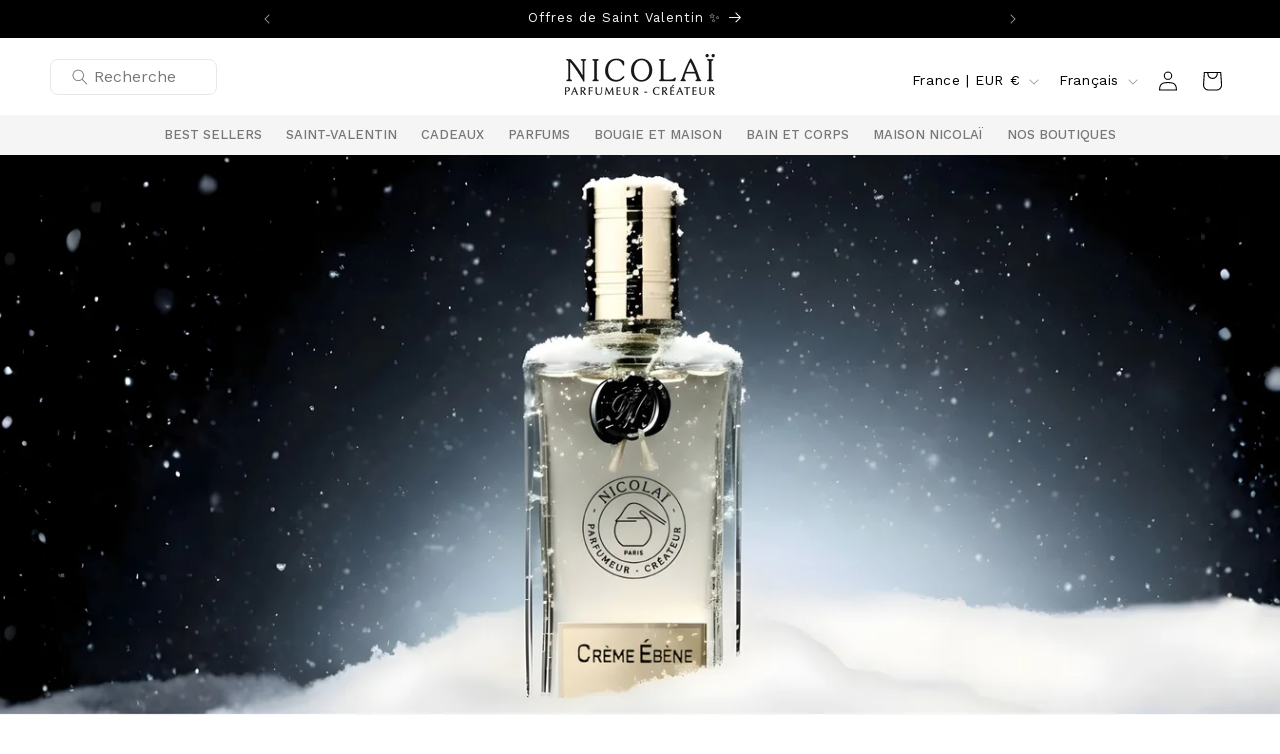

--- FILE ---
content_type: text/css
request_url: https://pnicolai.com/cdn/shop/t/6/assets/bnz.css?v=11764260964785987261767445450
body_size: 6280
content:
/** Shopify CDN: Minification failed

Line 358:4 Expected identifier but found "calc("
Line 696:2 Unexpected "{"

**/
/*globaux*/
body {
    -webkit-font-smoothing: antialiased;
    -moz-osx-font-smoothing: grayscale;
    text-rendering: optimize-legibility;
  }
.paypal-button {
    background-color: white !important;
    color: white !important;
    border: 1px solid #ccc !important; /* Optional: Adds a slight border for visibility */
}

  a {
      color: #000000;
      text-decoration: none; 
  }
  .media>img {
      object-fit: contain;
  }
  .banner__media img {
      object-fit: cover!important;
  }
  
  .image-with-text__media.media > img {
    object-fit: cover;
    width: 100%;
    height: 100%;
  }
  .utility-bar__grid.page-width {
    padding-left: 1rem;
    padding-right: 1rem;
}
  @media only screen and (max-width: 767px) {
    .product-popup-modal__button,
    .product-popup-modal__button:visited,
    .product-popup-modal__button:active,
    .product-popup-modal__button .svg-wrapper,
    .product-popup-modal__button .icon {
      color: inherit !important;
    }
  
    
    .drawer {
      background-color: transparent!important;
      transition: visibility var(--duration-default) ease;
  }
  
  }
  video:focus {
    outline: none;
    box-shadow: none;
  }
  .button,
  .shopify-challenge__button,
  .customer button {
    color: rgb(255 255 255);
    background-color: rgb(0 0 0);
  }
  p {
    font-size: 15px;
    font-weight: 400;
    color: black;
  }
  h1, .h1 {
    font-size: 34px;
      line-height: 40px;
      letter-spacing: 0px;
      font-family: Palatino;
  }
  h2, .h2 {
      font-size: 33px;
      line-height: 40px;
      letter-spacing: 0px;
  }
  .field {
      border: 1px solid #e8e8e8;
      border-radius: 8px;
  }
  .field:after, .select:after, .customer .field:after, .customer select:after, .localization-form__select:after {
      border-radius: 6px;
      box-shadow: unset!important;
      transition: box-shadow var(--duration-short) ease;
  }
  .field:hover.field:after, .select:hover.select:after, .select__select:hover.select__select:after, .customer .field:hover.field:after, .customer select:hover.select:after, .localization-form__select:hover.localization-form__select:after {
      box-shadow: unset!important;
      outline: 0;
      border-radius: var(--inputs-radius);
  }
  .announcement-bar__message {
      color: #f5f5f5;
      font-size: 13px!important;
      font-family: "Work Sans", sans-serif;
  }
  .utility-bar {
      height: 100%;
      background: black!important;
  }
  .header {
      padding: 8px 0rem 2px 0rem!important;
  }
  
  .header--middle-center .header__heading-link, .header--middle-center .header__heading, .header--top-center .header__heading-link, .header--top-center .header__heading {
      width: max-content;
  }
  
  .header__icons {
      margin-right: 50px;
  }
  
  .footer-block__details-content .list-menu__item--link {
    font-size: 16px !important;
    font-color: black;
    font-weight:400;
    letter-spacing: 0;
  }
  .bnz-margin {
    margin: 0 50px;
  }
  .jdgm-widget {
      padding: 0px!important;
  }
  .underline-links-hover:hover a {
      text-decoration-thickness: 0.5px!important;
  }
  .search-inline__form { display: none; }
  .search-inline__form.visible { display: flex; }
  .list-menu__item {
    font-size: 13px!importantd;
  }
  .styled-search {
    border-radius: 6px;
    color: #f5f5f5;
    width:30%;
    margin-left:50px;
    margin-bottom:7px!important;
  }
  .styled-search .field__input,
  .styled-search .field__button {
    color: #797779;
  }
  .styled-search svg {
    fill: #797779;
  }
  .price>* {
          width: max-content;
  }
  .price.price--large.price--show-badge {
      margin-top: 5px;
      margin-bottom: 10px;
  }
  .product-media-container.constrain-height.media-fit-contain {
      height: 100%;
      width: 100%!important;
  }
  .card__badge--top-left {
    position: absolute !important;
    top: 0;
    left: 5px;
    z-index: 5;
    padding: 0.5rem;
  }
  span.contenance-text {
      color: black;
    font-size: 12px;
  }
  .footer-block__details-content .list-menu__item--link,
  .copyright__content a {
    color: black;
  }
  .card__badge {
    position: relative;
  }
  h5,
  .h5 {
    font-size: 18px;
  }
  .banner__content {
    padding: 0px !important;
  }
  .button, .shopify-challenge__button, .customer button {
      padding: 0 1rem;
  }
  .button,
  .button-label,
  .shopify-challenge__button,
  .customer button {
    height: 46px;
    min-height: 46px;
    font-size: 13px;
    font-weight: 500;
    letter-spacing: 0.5px;
    text-transform: uppercase;
  /*   box-shadow: 0px 1px 2px 0px rgba(0, 0, 0, 0.05); */
  }
  .field:after, .select:after, .customer .field:after, .customer select:after, .localization-form__select:after {
      border-radius: 6px;
      box-shadow: 0 0 0px 0px rgba(var(--color-foreground), var(--inputs-border-opacity));
      transition: box-shadow var(--duration-short) ease;
  }
  .field__label, .customer .field label {
      color: #797776;
  }
  
  @media (min-width: 767px) {
    .banner__box {
        padding: 1rem 3.5rem!important;
    }
    .banner--large:not(.banner--adapt) {
      min-height: 79rem;
  }
    .header {
      padding-bottom: 0px!important;
  }
    .banner__media {
    height: 658px;
  }
    .collage-card deferred-media {
    --ratio-percent: 40% !important; 
  }
    .header:not(.drawer-menu).page-width {
      padding-left: 0!important;
      padding-right: 0!important;
  }
    .header__inline-menu--fullwidth {
    background-color: #f8f8f7;
    position: relative;
    margin-left: -50vw;
    left: -90px;
    width: 100vw;
    padding: 1rem 0;
    box-sizing: border-box;
  }
    .header__menu-item {
      padding: 1.2rem;
      text-decoration: none;
      color: #797776;
      font-weight: 500;
  }
    .header--top-center .mega-menu__list {
      width: 100%!important;
  }
  .card-information {
      margin-top: 3px;
  }
    .product-media-container .product__modal-opener {
      display: block;
      position: relative;
      height: inherit;
  }
  .mega-menu__link--level-2 {
      font-weight: 600;
      font-size: 17px;
  }  
  }
  .button:after,
  .shopify-challenge__button:after,
  .customer button:after,
  .shopify-payment-button__button--unbranded:after {
    box-shadow: unset;
  }
  .button,
  .button-label,
  .shopify-challenge__button,
  .customer button {
    border: 1px solid #f0f0ef;
  }
  .quick-add__submit {
    padding: 1.7rem !important;
  }
  
  @media (max-width: 767px) {
    .nopad {
      padding: 0px;
    }
    .page-width {
      max-width: var(--page-width);
      margin: 0 auto;
      padding: 0px;
  }
    .title-wrapper {
      margin-bottom: 3rem;
      margin-left: 20px;
    }
    .footer-block.grid__item {
      padding: 0;
      margin: 0px !important;
    }
    .footer-block__details-content {
      margin-bottom: 0px !important;
    }
    .banner__box {
      padding: 0rem 1.5rem!important;
    }
    .collection__title.title-wrapper {
      margin-bottom: -2rem!important;
    }
    .image-with-text__content {
          padding: 0px 20px !important;
    }
    .quick-add.no-js-hidden .quick-add__submit {
        height: 36px;
        min-height: 36px!important;
    }
    .video-section__media.deferred-media {
      box-shadow: var(--media-shadow-horizontal-offset) var(--media-shadow-vertical-offset) var(--media-shadow-blur-radius) rgba(var(--color-shadow),var(--media-shadow-opacity));
      height: 60vh;
  }
    .header-search-form {
      display:none;
    } 
    .header {
      padding: 8px 1rem 2px 1rem!important;
  }
    .collection-hero--with-image .collection-hero__text-wrapper {
          padding: 1rem 15px 1rem !important;
  }
    .collection-promo-image img {
      height: 480px;
  }
      .price-container {
      flex-direction: column;
      align-items: flex-start;
      gap: 4px;
    }
    
    .contenance {
      margin-top: 2px;
    }
  .custom-select__mobile-header {
      display: none;
  }
  }
  
  
  /* Ensure proper spacing between multiple badges */
  .badge--top-left + .badge--bottom-left {
    margin-top: 2.5rem;
  }
  
  /*product cards*/
  .card-information span{
    width: 100%;
    font-size: 14px !important;
    line-height: 16px !important;
    font-weight: 400;
    color: #373737 !important;
    margin-bottom:5px;
  }
  
  .card-information span {
    color: #797776;
    calc(1 + .4 / var(--font-body-scale));
  }
  .badge {
    border: none;
    border-radius: 0px;
    display: inline-block;
    font-size: 1.2rem;
    letter-spacing: 0.1rem;
    line-height: 1;
    padding: 0.5rem 1.3rem 0.6rem;
    text-align: center;
    background-color: white;
    border-color: unset;
    color: rgb(var(--color-badge-foreground));
    word-break: break-word;
    text-transform: uppercase;
    font-weight: 400;
  }
  .product-category {
      line-height: 1em;
  }
  .card-information .price-container {
      display: none!important;
  }
  /*homepage*/
  .banner:after,
  .banner__media:after,
  .slider-buttons{
    display: none!important;
  }
  .banner--mobile-bottom .banner__box {
    text-align: left;
  }
  .collection__title.title-wrapper {
    margin-bottom: 0px;
  }
  .underline-links-hover:hover a {
      text-decoration: unset!important;
  }
  .card__description {
    margin-top: 0.5rem;
    margin-bottom: 0.5rem;
    font-size: 0.875rem;
    line-height: 1.4;
    color: rgba(var(--color-foreground), 0.75);
    display: block;
    max-height: 4.2rem;
    overflow: hidden;
  }
  .card-information {
    line-height: 15px;
  }
  .badge--bottom-left {
    display: none;
  }
  .product-media-modal__content>* {
      display: block;
      height: auto;
      margin: auto;
      width: 100vw;
  }
  
  
  .product__column-sticky {
      z-index: 1!important;
  }
  .product-description-content {
    margin-top: 20px;
}
  .product-description-content.truncated {
      font-size: 14px;
      
  }
  .product-description-toggle {
      font-size: 15px;
  }

  .card-information > .price {
    color: black !important;
  }
  .card__description p {
    margin: 0;
  }
  .installment-container {
    text-align: center;
    max-width: 100%;
    margin: 0px;
    padding: 0px;
    padding-bottom:10px;
  }
  .installment-container p {
      margin-top: -15px;
  }
  .installment-badge {
    border: 1px solid #e4e4e3;
    border-radius: 50px;
    padding: 2px 6px;
    font-size: 14px !important;
    text-align: center;
    display: inline-block;
    min-width: 24px;
    line-height: 1.2;
    vertical-align: middle;
    box-shadow: 0px 1px 2px 0px rgba(0, 0, 0, 0.05);
    margin-top:-1px;
  }
  span.contenance {
    color: black;
  }
  .description-clamp {
    display: -webkit-box;
    -webkit-line-clamp: 2; /* Limit to 2 lines */
    -webkit-box-orient: vertical;
    overflow: hidden;
    text-overflow: ellipsis;
  }
  /* Make all product prices black */
  .price-container .price-item {
    color: #000000 !important;
  }
  
  .price-container .price-item.price-item--regular {
    color: #000000 !important;
  }
  
  .price-container .price-item.price-item--sale {
    color: #000000 !important;
  }
  
  .price-container s.price-item--regular {
    color: #000000 !important;
  }
  .accordion__title {
    margin-left: 15px;
  }
  .accordion {
    border: 2px solid rgba(var(--color-foreground), 0.08);
    padding: 7px;
  }
  .summary__title img {
    margin-left: 10px;
  }
  .summary__title {
    display: flex;
    align-items: flex-start;
    gap: 12px;
  }
  .accordion-custom-icon {
    flex-shrink: 0;
    margin-top: 4px;
    width: 20px;
    height: auto;
  }
  .summary__title .icon {
    flex-shrink: 0;
  }
  .accordion .summary__title {
      display: flex;
      flex: 1;
      padding: 5px;
      padding-bottom:15px;
  }
  .title-container {
    display: flex;
    flex-direction: column;
    align-items: flex-start;
  }
  .title-container .accordion__title {
    margin-bottom: 0;
    font-family: 'Work Sans';
    font-weight: 500;
    font-size: 12px;
    text-align:left; 
  }
  
  .accordion__subtext {
    margin-top: 4px;
    font-size: 1em;
    opacity: 0.75;
    font-style: italic;
    text-align:left;
    line-height: 1.5em;
  }
  .accordion summary .icon-caret {
    margin-left: auto;
  }
  .icon-caret path {
    fill: #a1a09f !important;
  }
  .accordion__title {
    font-size: 1.2rem;
    max-width: calc(100% - 0rem) !important;
    color: #000000 !important;
    font-weight: 600;
  }
  #ProductInfo-template--24674498707782__main > product-recommendations > aside > div > div > h2 {
    font-size:22px;
    font-weight:400;
  }
  .accordion summary {
    padding: 1.5rem 0;
    padding-bottom: 0px !important;
  }
  
  .variant-image-wrapper {
    position: relative;
    display: inline-flex;
    flex-direction: column;
    align-items: center;
    margin: 0 5px;
  }
  
  .variant-option-image {
    display: block;
    object-fit: cover;
    border-radius: 4px;
    margin-bottom: 5px;
  }
  
  .variant-image-container {
    display: block;
    margin-bottom: 5px;
  }
  
  .variant-selector {
    /* Remove default arrow to create custom one */
    appearance: none;
    -webkit-appearance: none;
    -moz-appearance: none;
    
    /* Add custom chevron arrow with background image */
    background-image: url("data:image/svg+xml,%3Csvg xmlns='http://www.w3.org/2000/svg' width='12' height='12' viewBox='0 0 24 24'%3E%3Cpath fill='none' stroke='%23000' stroke-width='2' d='M6 9l6 6 6-6'/%3E%3C/svg%3E");
    background-repeat: no-repeat;
    background-position: left 125px top 4px;
    background-size: 12px;
    padding-right: 18px; /* Add padding for arrow space */
  }
  
  /* Remove default arrow in IE */
  .variant-selector::-ms-expand {
    display: none;
  }
  
  .product-form__input--pill input[type="radio"].disabled:checked + label,
  .product-form__input--pill input[type="radio"]:disabled:checked + label {
    color: rgb(0 0 0) !important;
  }
  .product-form__input--pill input[type="radio"]:checked + label {
    background-color:transparent !important;
    color: rgb(var(--color-background));
  }
  .product-form__input--pill input[type="radio"] + label {
    border: none !important;
  }
  .product-form__input--pill input[type="radio"]:disabled + label,
  .product-form__input--pill input[type="radio"].disabled + label {
    text-decoration: blink !important;
  }
  .vertical-thumbnail-slider {
    width: 90px !important;
  }
  .thumbnail-slider .thumbnail-list.slider--tablet-up {
    padding: 0px !important;
  }
  .complementary-slide .custom-select__arrow {
      display: none;
  }
  .featured-collection__view-all-mobile {
    border: 1px solid #f0f0ef !important;
    box-shadow: 0px 1px 2px 0px rgba(0, 0, 0, 0.05) !important;
  }
  .product-form__input--pill input[type="radio"]:checked + label {
    background-color: rgb(var(--color-foreground));
    color: rgb(0 0 0) !important;
    border-radius: 4px;
    font-size: 9px;
    margin: 0.7rem 0.5rem 0.2rem 0 !important;
  }
  .product-form__input--pill input[type="radio"] + label {
    color: rgb(0 0 0) !important;
    font-size: 9px !important;
    margin: 0.7rem 0.5rem 0.2rem 0 !important;
    padding: 0px !important;
  }
  .product-form__input--pill {
    display: flex;
    grid-template-columns: 1fr 1fr;
    gap: 10px;
    width: 100%;
  }
  .variant-option-image {
    display: block;
    object-fit: contain;
    border-radius: 0px;
    margin-bottom: 0px;
    height: 115px;
    width: 100px;
  }
  .variant-image-container img {
    width: 100%;
  }
  .summary__title {
    display: flex;
    align-items: center;
    gap: 10px;
  }
  summary {
    display: flex;
    align-items: center;
    justify-content: space-between;
    padding: 15px 0;
  }
  .title-container {
    display: flex;
    flex-direction: column;
    justify-content: center;
  }
  .accordion__title,
  .accordion__subtext {
    margin: 0;
    padding: 0;
  }
  .accordion summary {
    padding: 5px 0px !important;
  }
  .accordion__subtext {
    margin-top: 4px;
    font-size: 14px;
    font-style: normal;
    color: #797776;
  }
  /*product slider*/
  .card-information>*:not(.visually-hidden:first-child)+*:not(.rating):not(.card__information-volume-pricing-note) {
      margin-top: 0.1rem!important;
  }
  .card, 
  .product-card, 
  .product, 
  {
    height: 360px;
    box-sizing: border-box;
  }
  .card__information {
      padding-bottom: 0px!important;
  }
  .quick-add__submit {
      padding: 1.7rem !important;
  }
  .quick-add.no-js-hidden .quick-add__submit {
      height: 20px;
      min-height: 20px;
  }
  
  /*products*/
  .product__title {
      margin-bottom: 0.4rem!important;
  }
  #shopify-section-template--24674498707782__main .card--horizontal .card__media .media img {
      width: 100%!important;
  }
  .product__info-container>*+* {
      margin: 0.7rem 0;
  }
  details[open]:hover>.header__menu-item {
      text-decoration-thickness: .1rem;
  }
  .form__label {
      display: none;
  }
  .product-media-container.constrain-height .media {
      padding-top: min(var(--constrained-height),var(--ratio-percent));
      background-color: #f3F3F3;
  }
  .card__information .card__heading {
      font-size: 18px!important;
  }
  .list-unstyled .card-information .caption-large {
      color: #000000 !important;
      opacity: 1;
      line-height: 20px!important;
      margin-top: 10px;
  }
  .complementary-slider .card__content .quick-add .button {
      background-color: #F0F0EF!important;
      color: black;
  }
  .product-form__buttons {
      max-width: 100%!important;
  }
  #ProductCollapsible-collapsible_tab_qGhYTy-template--24674498707782__main,
  #ProductCollapsible-collapsible_tab_QLgzqe-template--24967691272518__main{
    border-radius: 4px 4px 0px 0px;
    border-bottom:0px;
  }
  #ProductCollapsible-collapsible_tab_mqPeaD-template--24674498707782__main,
  #ProductCollapsible-collapsible_tab_XVhchh-template--24674498707782__main,
  #ProductCollapsible-collapsible_tab_XVhchh-template--24967691272518__main,
  #ProductCollapsible-collapsible_tab_QFHHgm-template--24967691272518__main{
    border-radius:0px;
    border-bottom:0px;
    border-top:0px;
  }
  #ProductCollapsible-collapsible_tab_mqPeaD-template--24674498707782__main,
  #ProductCollapsible-collapsible_tab_QFHHgm-template--24967691272518__main{
    border-bottom:1px solid #e4e4e3;
    border-radius:0px 0px 4px 4px;
  }
  
  #ProductCollapsible-collapsible_tab_MyAFXy-template--24674498707782__main,
  #ProductCollapsible-collapsible_tab_MyAFXy-template--24967691272518__main,
  #ProductCollapsible-collapsible_tab_MyAFXy-template--24973185253702__main{
    margin-top:30px;
    border-radius: 4px;
  }
  
  #ProductCollapsible-collapsible_tab_qGhYTy-template--24674498707782__main,
  #ProductCollapsible-collapsible_tab_QLgzqe-template--24967691272518__main,
  #ProductCollapsible-collapsible_tab_mqPeaD-template--24674498707782__main,
  #ProductCollapsible-collapsible_tab_XVhchh-template--24674498707782__main,
  #ProductCollapsible-collapsible_tab_MyAFXy-template--24674498707782__main,
  #ProductCollapsible-collapsible_tab_XVhchh-template--24967691272518__main,
  #ProductCollapsible-collapsible_tab_QFHHgm-template--24967691272518__main,
  #ProductCollapsible-collapsible_tab_MyAFXy-template--24967691272518__main{
    position: relative; 
  }
  
  #ProductCollapsible-collapsible_tab_qGhYTy-template--24674498707782__main::after,
  #ProductCollapsible-collapsible_tab_XVhchh-template--24674498707782__main::after,
  #ProductCollapsible-collapsible_tab_XVhchh-template--24967691272518__main::after,
  #ProductCollapsible-collapsible_tab_QLgzqe-template--24967691272518__main::after{
    content: '';
    position: absolute;
    bottom: 0;
    left: 50%; 
    transform: translateX(-50%);
    width: 95%;
    border-bottom: 1px solid #e4e4e3;
  }
  .product__tax,
  .product__pickup-availabilities{
      display: none;
  }
  .product__info-container>*+* {
      margin: 0px!important;
  }
  .jdgm-widget.jdgm-widget {
      display: block;
      margin-bottom: 35px;
  }
  
  
  span.price-item.price-item--regular {
      font-family: 'Work Sans';
  }
    @media (max-width: 767px) {
  .section-template--24674498707782__main-padding,
  .slider.slider--mobile .slider__slide{
      padding-top: 0px!important;
  }
  .header-wrapper--border-bottom {
      border-bottom: none;
  }
  .product__media-icon {
    display:none!important;
  }
  
      .product__info-wrapper.grid__item.scroll-trigger.animate--slide-in {
      padding: 0 15px;
  }
      .product-form__buttons {
      margin-top: 40px;
  }
      .page-width.bnz-tabs-section,
      .bnz-categories-container,
      .related-products,
      .jdgm-widget {
      padding: 0 15px;
  }
      #ImageWithText--template--24674498707782__image_with_text_48xFag > div {
        margin-top: 0px!important;
      }
  .installment-container p {
      margin-bottom: 35px;
      margin-top: -22px;
  }    
      .featured-collection__view-all-mobile-wrapper {
      margin-top: 4.3rem!important;
  }
   
      button.product-description-toggle {
      font-size: 15px;
      margin-top: 10px;
  }
      .product__modal-opener {
      background-color: #f3f3f3;
  }
    }
  /*variants*/
  
  /* Base styles for all variant options */
  .button-variant-wrapper {
    display: flex;
    align-items: center;
    cursor: pointer;
    transition: none !important;
    transform: none !important;
  }
  
  .variant-image-container {
      background-color: #f5f5f5;
      display: inline-block;
      margin-right: 0px;
      border-radius: 4px;
      overflow: hidden;
      width: -webkit-fill-available;
      max-width: 103px;
  }
  
  .variant-text {
    background-color: transparent;
    padding: 5px;
    display: inline-block;
    font-size:12px;
  }
  
  /* Styles for selected/active variant */
  .button-variant-wrapper.active,
  .button-variant-wrapper:active,
  .button-variant-wrapper[aria-checked="true"],
  input:checked + .button-variant-wrapper {
    /* Overall wrapper styles for active state */
    outline: none;
    transition: none !important;
    transform: none !important;
  }
  
  /* Even when selected, keep the backgrounds separate */
  .button-variant-wrapper.active .variant-image-container,
  .button-variant-wrapper:active .variant-image-container,
  .button-variant-wrapper[aria-checked="true"] .variant-image-container,
  input:checked + .button-variant-wrapper .variant-image-container {
  }
  
  .button-variant-wrapper.active .variant-text,
  .button-variant-wrapper:active .variant-text,
  .button-variant-wrapper[aria-checked="true"] .variant-text,
  input:checked + .button-variant-wrapper .variant-text {
    background-color: transparent; /* Keep text background separate when selected */
  }
  .variant-option-image {
    transition: border 0.2s ease;
  }
  
  /* Add border to the image when parent is active */
  .button-variant-wrapper.active .variant-option-image,
  .button-variant-wrapper:active .variant-option-image,
  .button-variant-wrapper[aria-checked="true"] .variant-option-image,
  input:checked + .button-variant-wrapper .variant-option-image {
    border: 2px solid #000;
    box-sizing: border-box; /* Ensures border doesn't change image dimensions */
  }
  .quick-add {
    width: 100%;
  } 
  /*new variant selector*/
    .card-variant-selector {
      width: 100%;
      max-width: 100%;
    }
  
    .card-variant-selector select {
      width: 100%;
      max-width: 100%;
      min-width: 0;
      box-sizing: border-box;
      margin-left: 0px !important;
      border-radius: 0px;
      font-size: 14px;
      font-family: 'Work Sans';
      font-weight: 400;
      padding-bottom: 9px;
    }
  .variant-selector:focus {
    border:none;
    border-color: transparent;
    outline: none;
    box-shadow: unset!important;
  }
      .product__media.media.media--transparent {
      background-color: #F3F3F3;
        height:100%;
  }
  
    @media screen and (max-width: 768px) {
      .card__content {
        overflow: hidden;
      }
      
      .card-information {
        flex-wrap: wrap;
      }
      
      .price-container {
        flex-wrap: wrap;
        width: 100%;
      }
      .product__media.media.media--transparent {
      background-color: #F3F3F3;
  }
      .mobile-search-container {
    background-color: white!important;
    width: 100%;
    margin: auto;
}
      .styled-search {
    margin-left: 0px!important;
}
    }
  
  
  /*collections*/
  .collection-hero.collection-hero--with-image,
  .collection-hero--with-image .collection-hero__text-wrapper {
      padding: 0px;
  }
    .collection-explore-title {
      font-size: 28px;
      font-style: normal;
      font-weight: 400;
      line-height: 36px;
      letter-spacing: -0.5px;
      text-align: left;
      margin-bottom: 0.5rem;
      margin-top: 20px;
      color:black;
    }
  .card--standard>.card__content .card__information {
      padding-left: 0;
      padding-right: 0;
      height: auto;
  }
  .variant-selector {
      border: none;
  } 
  .card__inner {
      background: #f5f5f5;
  }
  .card__information {
      padding-top: 0.7rem!important;
  }
  
  /* mega menu*/
  .header--top-center .mega-menu__list {
      justify-content: left;
      text-align: left;
      padding-left:40%;
  }
  #MegaMenu-Content-2 {
    display: flex;
    align-items: flex-start;
    gap: 20px;
  }
  #MegaMenu-Content-2 .mega-menu__list {
    flex: 1;
  }
  #MegaMenu-Content-2 .mega-menu__image-item {
    flex: 0 0 250px;  
  }
  .mega-menu__image-item img {
      width: -webkit-fill-available;
  }
  .header__menu-item:hover span {
      text-decoration: none!important;
  }
  .header__menu-item .icon-caret {
      display: none;
  }
    /*judge me */
  .jdgm-prev-badge__text {
      visibility: unset;
      font-size: 14px!important;
  }
  .jdgm-widget * {
      font-size: 14px!important;
  }
  
  .complementary-slide .card-variant-selector select {
      margin-bottom: 15px;
  }
  
  /* search*/
  .header-search-form {
    margin-bottom: 0;
  }
  
  .header-search-form .field {
    display: flex;
    align-items: center;
    min-height: auto;
    overflow:hidden;
  }
  
  .header-search-form .field__input {
    height: 32px;
    padding-top: 6px;
    padding-bottom: 6px;
    min-height: auto;
  }
  
  .header-search-form .field__label {
    top: 50%;
    transform: translateY(-50%);
    margin-top: 0;
  }
  .link, .customer a {
  font-size:13px;
  }
  .header-search-form .field__button {
    height: 32px;
    width: 32px;
    padding: 4px;
  }
  
  .header-search-form .icon {
    width: 16px; 
    height: 16px;
  }
  .header__heading-logo-wrapper {
      margin-bottom: 13px;
  }
  .header--top-center .mega-menu__list>li {
      width: 100%!important;
  }
  .mega-menu__link {
      color: black!important;
      font-size: 14px;
      padding-top: 3px !important;
      padding-bottom: 3px !important;
  }
  .mega-menu-multi-column .mega-menu__column {
      text-align: left;
  }
  
  
  /*lazy loader*/
  .lazy-loading-wrapper {
    margin: 2rem 0;
  }
  
  .lazy-loading-wrapper.center {
    display: flex;
    justify-content: center;
  }
  
  .lazy-loading-button {
    position: relative;
    display: inline-flex;
    align-items: center;
    justify-content: center;
    min-height: 4.4rem;
    min-width: 12rem;
    transition: transform 0.1s ease;
  }
  
  .lazy-loading-button:active {
    transform: scale(0.98);
  }
  
  .lazy-loading-button .loading-spinner {
    position: absolute;
    right: 1.5rem;
    opacity: 0;
    width: 2rem;
    height: 2rem;
    animation: spin 1s linear infinite;
    transition: opacity 0.2s ease;
  }
  
  .lazy-loading-button.loading .button-text {
    padding-right: 3.5rem;
  }
  
  .lazy-loading-button.loading .loading-spinner {
    opacity: 1;
  }
  
  @keyframes spin {
    0% { transform: rotate(0deg); }
    100% { transform: rotate(360deg); }
  }
  
  .sr-only {
    position: absolute;
    width: 1px;
    height: 1px;
    padding: 0;
    margin: -1px;
    overflow: hidden;
    clip: rect(0, 0, 0, 0);
    white-space: nowrap;
    border: 0;
  }
  
  /*dropdown*/
  
  .custom-select {
    position: relative;
    width: 100%;
    margin-bottom:8px;

  }
  
  .custom-select__selected {
    display: flex;
    justify-content: flex-start;
    align-items: center;
    color:black;
    background: white;
    border-radius: 4px;
    cursor: pointer;
    margin-bottom:-3px;
  }
  
  .custom-select__dropdown {
    position: absolute;
    top: 100%;
    left: 0;
    right: 0;
    background: white;
    border: 1px solid #f5f5f5;
    border-top: none;
    border-radius: 0 0 2px 0px;
    z-index: 10;
    max-height: 200px;
    overflow-y: auto;
    display: none;
    box-shadow: 0 4px 8px rgba(0,0,0,0.1);
  }
  svg.custom-select__arrow {
      margin-left: 15px;
  }
  .custom-select--open .custom-select__dropdown {
    display: block;
  }
  
  .custom-select__option {
    padding: 0px;
    cursor: pointer;
    border: 1px solid;
  }
  
  .custom-select__option:hover {
    background-color: #f5f5f5;
  }
  
  
  .custom-select__option--disabled {
    color: #999;
    cursor: not-allowed;
  }
  
  .collection-hero__title {
      margin: 0px!important;
      margin-bottom: 1.5rem !important;
  } 
  @media screen and (min-width: 749px) {
  .collection-hero__title {
      margin-top: 1.5rem !important;
  } 
  }
  @media screen and (max-width: 749px) {
    .custom-select {
      position: static; /* Makes positioning relative to viewport */
    }
    .collection-hero__description-container {
      padding: 0 20px;
    }
    .custom-select__dropdown {
      position: fixed;
      top: auto; /* Remove automatic top positioning */
      bottom: 0; /* Attach to bottom of viewport */
      left: 0;
      right: 0;
      width: 100%;
      max-height: 60vh; /* Use percentage of viewport height */
      z-index: 1000; /* High z-index to appear above everything */
      margin-top: 0;
      border-radius: 8px 8px 0 0; /* Rounded top corners */
      border-bottom: none;
      box-shadow: 0 -2px 10px rgba(0, 0, 0, 0.1);
      overflow-y: auto;
      -webkit-overflow-scrolling: touch; /* Smooth scrolling on iOS */
      transform: translateY(100%); /* Start off-screen */
      transition: transform 0.3s ease; /* Smooth animation */
    }
    
    .custom-select--open .custom-select__dropdown {
      transform: translateY(0); /* Slide up into view */
    }
    
    .custom-select__option {
      padding: 5px 15px; /* Larger touch targets for mobile */
    }
    
    /* Mobile backdrop */
    .custom-select-backdrop {
      position: fixed;
      top: 0;
      left: 0;
      right: 0;
      bottom: 0;
      background-color: rgba(0, 0, 0, 0.5);
      z-index: 999;
      opacity: 0;
      visibility: hidden;
      transition: opacity 0.3s ease;
    }
    
    .custom-select-backdrop--active {
      opacity: 1;
      visibility: visible;
    }
    .header__icons {
      margin-right: 0px;
  }
    .slider--tablet.grid--peek.grid--2-col-tablet-down .grid__item, .grid--peek .grid__item {
      width: calc(52% - var(--grid-mobile-horizontal-spacing) - 3rem);
  }
    .jdgm-row-actions {
    padding: 8px 15px!important;
}
.jdgm-quest, .jdgm-rev {
    margin: 0;
    padding: 16px 15px!important;
}
    
  }
  .field__label {
    display: flex;
    align-items: center;
  }
  img.image-magnify-none {
      object-fit: cover!important;
  }
  .field__label .svg-wrapper.search-icon {
    display: inline-flex;
    margin-right: 6px;
    width: 16px;
    height: 16px;
  }
  .product-subdescription {
      margin-top: 2px!important;
      margin-bottom: -5px !important;
  }
  .jdgm-widget.jdgm-preview-badge.jdgm-preview-badge--with-link.jdgm--done-setup {
      margin-top: 2px;
  }
  variant-selects#variant-selects-template--24674498707782__main {
      margin-top: -5px!important;
  }
  .complementary-products__container .card--horizontal .card__inner {
      max-width: 40%!important;
  }
  /* #shopify-section-template--24674498773318__main > div > div > div.account-sidebar > div.account-nav > a:nth-child(3),
  #shopify-section-template--24674498806086__main > div > div > div.account-sidebar > div.account-nav > a:nth-child(3),
  #shopify-section-template--24674498904390__main > div > div > div.account-sidebar > div.account-nav > a:nth-child(3){
    display:none;
  } */
  
  button.oxi-t.button.button--secondary {
      width: 100%!important;
      background: #f0f0ef;
      color:black;
  }
  
  /*iphone highlights*/
  .quantity-increase {
    -webkit-appearance: none; 
    appearance: none;
    background-color: transparent; 
    color: inherit; 
    border: none; /* Remove default border */
    padding: 0; /* Adjust padding as needed */
  }
  .quantity-decrease {
    -webkit-appearance: none; /* Disable default Safari button styles */
    appearance: none; /* Cross-browser compatibility */
    background-color: transparent; /* Remove background color */
    color: inherit; /* Ensure the text color matches your design */
    border: none; /* Remove default border */
    padding: 0; /* Remove any default padding */
    font: inherit; /* Ensure the font matches the parent element */
  }
  #promo-code-submit{
    -webkit-appearance: none; /* Disable default Safari button styles */
    appearance: none; /* Cross-browser compatibility */
    background-color: transparent; /* Remove background color */
    color: inherit; /* Ensure the text color matches your design */
    border: 1px solid rgba(0, 0, 0, 0.05);
    border-radius: 5px;
    padding: 3px;
    margin: 5px;
    background: #f9f9f9;
    font: inherit; /* Ensure the font matches the parent element */
  }

  #bnz-sticky-variant-select {
    -webkit-appearance: none; /* Remove default Safari dropdown styling */
    -moz-appearance: none; /* Remove default Firefox dropdown styling */
    appearance: none; /* Ensure cross-browser compatibility */
    background-color: #f9f9f9; /* Light gray background */
    color: #333; /* Dark text color */
    border: 1px solid #ccc; /* Border for better visibility */
    border-radius: 4px; /* Smooth corners */
    padding: 8px 12px; /* Comfortable padding */
    font-size: 16px; /* Match text size with design */
    cursor: pointer; /* Pointer cursor for better UX */
  }
  
  #bnz-sticky-variant-select:focus {
    border-color: #999; /* Highlight border when focused */
    outline: none; /* Remove default focus outline */
  }

  .modal-tier-progress {
  display:none;
}

--- FILE ---
content_type: text/css
request_url: https://pnicolai.com/cdn/shop/t/6/assets/shopify-cookie-consent.css?v=101759879058726015891752741308
body_size: 515
content:
#shopify-pc__banner{position:fixed!important;top:0!important;left:0!important;width:100%!important;height:100%!important;z-index:9999!important;background:#00000080!important;border:none!important;border-radius:0!important;padding:0!important;margin:0!important;box-shadow:none!important}.shopify-pc__banner__wrapper{position:absolute!important;top:50%!important;left:50%!important;transform:translate(-50%,-50%)!important;background:#fff!important;border-radius:8px!important;box-shadow:0 4px 20px #0000004d!important;max-width:800px!important;width:95%!important;max-height:90vh!important;overflow-y:auto!important;padding:24px!important;margin:0!important}.shopify-pc__banner__dialog{max-height:100%!important}.shopify-pc__banner__body{margin-bottom:24px!important;padding-bottom:16px!important;border-bottom:1px solid #e5e5e5!important}#shopify-pc__banner__body-title{font-size:20px!important;font-weight:600!important;color:transparent!important;margin:0 0 20px!important;line-height:1.3!important;position:relative!important;overflow:hidden!important}#shopify-pc__banner__body-title:after{content:"Vos param\e8tres de cookies";position:absolute!important;top:0!important;left:0!important;color:#333!important;font-size:20px!important;font-weight:600!important;line-height:1.3!important}.shopify-pc__banner__body p{color:#000!important;line-height:1.5!important;margin-bottom:16px!important;font-size:14px!important}.shopify-pc__banner__body p:before{content:'Bienvenue sur le site Pnicolai.com\aPnicolai utilise des cookies, y compris des cookies tiers, \e0  des fins de fonctionnement, d\'analyses statistiques, de personnalisation de votre exp\e9rience, afin de vous proposer des contenus cibl\e9s adapt\e9s \e0  vos centres d\'int\e9r\eats et analyser la performance de nos campagnes publicitaires.\a\aVous pouvez accepter ces cookies en cliquant sur "Tout accepter et continuer" ou cliquer sur "Param\e9trer les cookies" pour g\e9rer vos pr\e9 f\e9rences.\a\a';white-space:pre-line;display:block;margin-bottom:16px;font-weight:400;color:#000}.shopify-pc__banner__body p:first-of-type:before{font-weight:200}.shopify-pc__banner__body p{font-size:0}#shopify-pc__banner__body-policy-link{font-size:12px!important;color:#333!important;text-decoration:underline!important}#shopify-pc__banner__body-policy-link:hover{color:#000!important}.shopify-pc__banner__btns{display:flex!important;gap:12px!important;margin-bottom:20px!important;flex-wrap:wrap!important;padding-top:16px!important}.shopify-pc__banner__btns button{padding:5px 24px!important;border:none!important;border-radius:4px!important;font-size:12px!important;font-weight:600!important;letter-spacing:.5px!important;cursor:pointer!important;transition:all .2s ease!important;flex:1!important;min-width:180px!important;margin:0!important;text-transform:uppercase!important}#shopify-pc__banner__btn-manage-prefs{background:#fff!important;color:#333!important;border:2px solid #ddd!important}#shopify-pc__banner__btn-manage-prefs:hover{background:#f5f5f5!important;border-color:#ccc!important}#shopify-pc__banner__btn-manage-prefs span{font-size:0}#shopify-pc__banner__btn-manage-prefs span:before{content:"PARAM\c9TRER LES COOKIES";font-size:12px;font-weight:600;letter-spacing:.5px}#shopify-pc__banner__btn-accept{background:#000!important;color:transparent!important;border:none!important;position:relative!important;overflow:hidden!important;padding:15px 30px!important}#shopify-pc__banner__btn-accept:hover{background:#000!important}#shopify-pc__banner__btn-accept:after{content:"TOUT ACCEPTER ET CONTINUER";position:absolute!important;top:50%!important;left:50%!important;transform:translate(-50%,-50%)!important;color:#fff!important;font-size:12px!important;font-weight:600!important;letter-spacing:.5px!important;white-space:nowrap!important}#shopify-pc__banner__btn-decline{position:absolute!important;top:24px!important;right:24px!important;background:none!important;border:none!important;color:transparent!important;font-size:8px!important;cursor:pointer!important;padding:4px 8px!important;text-decoration:underline!important;white-space:nowrap!important;display:block!important}#shopify-pc__banner__btn-decline:hover{color:#333!important}#shopify-pc__banner__btn-decline:after{content:"Continuer sans accepter";color:#666!important;font-size:8px!important;text-decoration:underline!important}#shopify-pc__banner__btn-decline:hover:after{color:#333!important}.shopify-pc__banner__wrapper:before{display:none!important}.shopify-pc__banner__wrapper:after{content:'Vous pouvez \e0  tout moment modifier vos pr\e9 f\e9rences en vous rendant dans la section "cookies" ou la section "Mention l\e9gales & donn\e9 es personnelles" en bas de page du site pnicolai.com\aVoir la liste des cookies utilis\e9s sur notre site\aPour en savoir plus sur notre politique en mati\e8re de cookies, consultez notre Politique de donn\e9 es Personnelles.';display:block;border-top:1px solid #e5e5e5;padding-top:16px;color:#666;font-size:12px;line-height:1.4;white-space:pre-line;margin-top:10px;font-weight:200}.shopify-pc__banner__dialog button.shopify-pc__banner__btn-manage-prefs{text-decoration:none!important}@media (max-width: 600px){.shopify-pc__banner__wrapper{padding:20px!important;width:95%!important}#shopify-pc__banner__body-title{font-size:18px!important}.shopify-pc__banner__btns{flex-direction:column!important}.shopify-pc__banner__btns button{min-width:auto!important;width:100%!important}.shopify-pc__banner__body p{font-size:9px!important}#shopify-pc__banner__btn-decline{display:none!important}.shopify-pc__banner__wrapper:after{display:none!important}}#shopify-pc__banner[style*="display: block"]{display:block!important}
/*# sourceMappingURL=/cdn/shop/t/6/assets/shopify-cookie-consent.css.map?v=101759879058726015891752741308 */


--- FILE ---
content_type: text/css
request_url: https://pnicolai.com/cdn/shop/t/6/assets/section-image-banner.css?v=124819179385751388401752741310
body_size: 508
content:
.banner{display:flex;position:relative;flex-direction:column;z-index:auto;isolation:isolate}.banner__box{text-align:center}.banner__box.gradient{transform:perspective(0)}@media only screen and (max-width: 749px){.banner--content-align-mobile-right .banner__box{text-align:right}.banner--content-align-mobile-left .banner__box{text-align:left}}@media only screen and (min-width: 750px){.banner--content-align-right .banner__box{text-align:right}.banner--content-align-left .banner__box{text-align:left}.banner--content-align-left.banner--desktop-transparent .banner__box,.banner--content-align-right.banner--desktop-transparent .banner__box,.banner--medium.banner--desktop-transparent .banner__box{max-width:68rem}}.banner__media.animate--zoom-in{clip-path:inset(0px)}.banner__media.animate--zoom-in>img:not(.zoom):not(.deferred-media__poster-button),.banner__media.animate--zoom-in>svg:not(.zoom):not(.deferred-media__poster-button){position:fixed;height:100vh}@media screen and (max-width: 749px){.banner--small.banner--mobile-bottom:not(.banner--adapt) .banner__media,.banner--small.banner--stacked:not(.banner--mobile-bottom):not(.banner--adapt)>.banner__media{height:28rem}.banner--medium.banner--mobile-bottom:not(.banner--adapt) .banner__media,.banner--medium.banner--stacked:not(.banner--mobile-bottom):not(.banner--adapt)>.banner__media{height:34rem}.banner--large.banner--mobile-bottom:not(.banner--adapt) .banner__media,.banner--large.banner--stacked:not(.banner--mobile-bottom):not(.banner--adapt)>.banner__media{height:39rem}.banner--small:not(.banner--mobile-bottom):not(.banner--adapt) .banner__content{min-height:28rem}.banner--medium:not(.banner--mobile-bottom):not(.banner--adapt) .banner__content{min-height:34rem}.banner--large:not(.banner--mobile-bottom):not(.banner--adapt) .banner__content{min-height:39rem}}@media screen and (min-width: 750px){.banner{flex-direction:row}.banner--small:not(.banner--adapt){min-height:42rem}.banner--medium:not(.banner--adapt){min-height:56rem}.banner--large:not(.banner--adapt){min-height:72rem}.banner__content.banner__content--top-left{align-items:flex-start;justify-content:flex-start}.banner__content.banner__content--top-center{align-items:flex-start;justify-content:center}.banner__content.banner__content--top-right{align-items:flex-start;justify-content:flex-end}.banner__content.banner__content--middle-left{align-items:center;justify-content:flex-start}.banner__content.banner__content--middle-center{align-items:center;justify-content:center}.banner__content.banner__content--middle-right{align-items:center;justify-content:flex-end}.banner__content.banner__content--bottom-left{align-items:flex-end;justify-content:flex-start}.banner__content.banner__content--bottom-center{align-items:flex-end;justify-content:center}.banner__content.banner__content--bottom-right{align-items:flex-end;justify-content:flex-end}}@media screen and (max-width: 749px){.banner:not(.banner--stacked){flex-direction:row;flex-wrap:wrap}.banner--stacked{height:auto}.banner--stacked .banner__media{flex-direction:column}}.banner__media{height:100%;position:absolute;left:0;top:0;width:100%}.banner__media-half{width:50%}.banner__media-half+.banner__media-half{right:0;left:auto}.banner__media-half.animate--fixed:first-child>img,.banner__media-half.animate--zoom-in:first-child>img{width:50%}.banner__media-half.animate--fixed:nth-child(2)>img,.banner__media-half.animate--zoom-in:nth-child(2)>img{left:50%;width:50%}@media screen and (max-width: 749px){.banner--stacked .animate--fixed:first-child>img,.banner--stacked .animate--zoom-in:first-child>img{width:100%}.banner--stacked .banner__media-half.animate--fixed:nth-child(2)>img,.banner--stacked .banner__media-half.animate--zoom-in:nth-child(2)>img{left:0;width:100%}.banner--stacked .banner__media-half{width:100%}.banner--stacked .banner__media-half+.banner__media-half{order:1}}@media screen and (min-width: 750px){.banner__media{height:100%}}.banner--adapt,.banner--adapt_image.banner--mobile-bottom .banner__media:not(.placeholder){height:auto}@media screen and (max-width: 749px){.banner--mobile-bottom .banner__media,.banner--stacked:not(.banner--mobile-bottom) .banner__media{position:relative}.banner--stacked.banner--adapt .banner__content{height:auto}.banner:not(.banner--mobile-bottom):not(.email-signup-banner) .banner__box{background:transparent}.banner:not(.banner--mobile-bottom) .banner__box{border:none;border-radius:0;box-shadow:none}.banner:not(.banner--mobile-bottom) .button--secondary{--alpha-button-background: 0}.banner--stacked:not(.banner--mobile-bottom):not(.banner--adapt) .banner__content{position:absolute;height:auto}.banner--stacked.banner--adapt:not(.banner--mobile-bottom) .banner__content{max-height:100%;overflow:hidden;position:absolute}.banner--stacked:not(.banner--adapt) .banner__media{position:relative}.banner:before{display:none!important}.banner--stacked .banner__media-image-half{width:100%}}.banner__content{padding:0;display:flex;position:relative;width:100%;align-items:center;justify-content:center;z-index:2}@media screen and (min-width: 750px){.banner__content{padding:5rem}.banner__content--top-left{align-items:flex-start;justify-content:flex-start}.banner__content--top-center{align-items:flex-start;justify-content:center}.banner__content--top-right{align-items:flex-start;justify-content:flex-end}.banner__content--middle-left{align-items:center;justify-content:flex-start}.banner__content--middle-center{align-items:center;justify-content:center}.banner__content--middle-right{align-items:center;justify-content:flex-end}.banner__content--bottom-left{align-items:flex-end;justify-content:flex-start}.banner__content--bottom-center{align-items:flex-end;justify-content:center}.banner__content--bottom-right{align-items:flex-end;justify-content:flex-end}}@media screen and (max-width: 749px){.banner--mobile-bottom:not(.banner--stacked) .banner__content{order:2}.banner:not(.banner--mobile-bottom) .field__input,.banner--mobile-bottom:not(.banner--stacked) .banner__box.color-scheme-1{background:transparent}}.banner__box{padding:4rem 1.5rem;position:relative;height:fit-content;align-items:center;text-align:center;width:100%;word-wrap:break-word;z-index:1}.banner--mobile-bottom .banner__box{padding:4rem 3.5rem}@media screen and (min-width: 750px){.banner__box{padding:4rem 3.5rem}.banner--desktop-transparent .banner__box{padding:4rem 0;background:transparent;max-width:89rem;border:none;border-radius:0;box-shadow:none}.banner--desktop-transparent .button--secondary{--alpha-button-background: 0}.banner--desktop-transparent .content-container:after{display:none}}@media screen and (max-width: 749px){.banner--mobile-bottom:after,.banner--mobile-bottom .banner__media:after{display:none}}.banner:after,.banner__media:after{content:"";position:absolute;top:0;background:#000;opacity:0;z-index:1;width:100%;height:100%}.banner__box>*+.banner__text{margin-top:1.5rem}@media screen and (min-width: 750px){.banner__box>*+.banner__text{margin-top:2rem}}.banner__box>*+*{margin-top:1rem}.banner__box>*:first-child{margin-top:0}@media screen and (max-width: 749px){.banner--stacked .banner__box{width:100%}}@media screen and (min-width: 750px){.banner__box{width:auto;max-width:71rem;min-width:45rem}}@media screen and (min-width: 1400px){.banner__box{max-width:90rem}}.banner__heading{margin-bottom:0}.banner__box .banner__heading+*{margin-top:1rem}.banner__buttons{display:inline-flex;flex-wrap:wrap;gap:1rem;max-width:45rem;word-break:break-word}@media screen and (max-width: 749px){.banner--content-align-mobile-right .banner__buttons--multiple{justify-content:flex-end}.banner--content-align-mobile-center .banner__buttons--multiple>*{flex-grow:1;min-width:22rem}}@media screen and (min-width: 750px){.banner--content-align-center .banner__buttons--multiple>*{flex-grow:1;min-width:22rem}.banner--content-align-right .banner__buttons--multiple{justify-content:flex-end}}.banner__box>*+.banner__buttons{margin-top:2rem}@media screen and (max-width: 749px){.banner:not(.slideshow) .rte a,.banner:not(.slideshow) .inline-richtext a:hover,.banner:not(.slideshow) .rte a:hover{color:currentColor}}@media screen and (min-width: 750px){.banner--desktop-transparent .rte a,.banner--desktop-transparent .inline-richtext a:hover,.banner--desktop-transparent .rte a:hover{color:currentColor}}
/*# sourceMappingURL=/cdn/shop/t/6/assets/section-image-banner.css.map?v=124819179385751388401752741310 */


--- FILE ---
content_type: text/javascript
request_url: https://pnicolai.com/cdn/shop/t/6/compiled_assets/scripts.js?v=9718
body_size: 545
content:
(function(){var __sections__={};(function(){for(var i=0,s=document.getElementById("sections-script").getAttribute("data-sections").split(",");i<s.length;i++)__sections__[s[i]]=!0})(),function(){if(!(!__sections__.header&&!Shopify.designMode))try{class StickyHeader extends HTMLElement{constructor(){super()}connectedCallback(){this.header=document.querySelector(".section-header"),this.headerIsAlwaysSticky=this.getAttribute("data-sticky-type")==="always"||this.getAttribute("data-sticky-type")==="reduce-logo-size",this.headerBounds={},this.setHeaderHeight(),window.matchMedia("(max-width: 990px)").addEventListener("change",this.setHeaderHeight.bind(this)),this.headerIsAlwaysSticky&&this.header.classList.add("shopify-section-header-sticky"),this.currentScrollTop=0,this.preventReveal=!1,this.predictiveSearch=this.querySelector("predictive-search"),this.onScrollHandler=this.onScroll.bind(this),this.hideHeaderOnScrollUp=()=>this.preventReveal=!0,this.addEventListener("preventHeaderReveal",this.hideHeaderOnScrollUp),window.addEventListener("scroll",this.onScrollHandler,!1),this.createObserver()}setHeaderHeight(){document.documentElement.style.setProperty("--header-height",`${this.header.offsetHeight}px`)}disconnectedCallback(){this.removeEventListener("preventHeaderReveal",this.hideHeaderOnScrollUp),window.removeEventListener("scroll",this.onScrollHandler)}createObserver(){new IntersectionObserver((entries,observer2)=>{this.headerBounds=entries[0].intersectionRect,observer2.disconnect()}).observe(this.header)}onScroll(){const scrollTop=window.pageYOffset||document.documentElement.scrollTop,thirtyPercentScroll=Math.max(document.body.scrollHeight,document.body.offsetHeight,document.documentElement.clientHeight,document.documentElement.scrollHeight,document.documentElement.offsetHeight)*.5;if(!(this.predictiveSearch&&this.predictiveSearch.isOpen)){if(scrollTop>this.currentScrollTop&&scrollTop>thirtyPercentScroll){if(this.header.classList.add("scrolled-past-header"),this.preventHide)return;this.hideTimeout&&clearTimeout(this.hideTimeout),this.hideTimeout=setTimeout(()=>{requestAnimationFrame(this.hide.bind(this))},3e3)}else scrollTop<this.currentScrollTop&&scrollTop>thirtyPercentScroll?(this.header.classList.add("scrolled-past-header"),this.hideTimeout&&(clearTimeout(this.hideTimeout),this.hideTimeout=null),this.preventReveal?(window.clearTimeout(this.isScrolling),this.isScrolling=setTimeout(()=>{this.preventReveal=!1},66),requestAnimationFrame(this.hide.bind(this))):requestAnimationFrame(this.reveal.bind(this))):scrollTop<=thirtyPercentScroll&&(this.header.classList.remove("scrolled-past-header"),this.hideTimeout&&(clearTimeout(this.hideTimeout),this.hideTimeout=null),requestAnimationFrame(this.reset.bind(this)));this.currentScrollTop=scrollTop}}hide(){this.headerIsAlwaysSticky||(this.header.classList.add("shopify-section-header-hidden","shopify-section-header-sticky"),this.closeMenuDisclosure(),this.closeSearchModal())}reveal(){this.headerIsAlwaysSticky||(this.header.classList.add("shopify-section-header-sticky","animate"),this.header.classList.remove("shopify-section-header-hidden"))}reset(){this.headerIsAlwaysSticky||this.header.classList.remove("shopify-section-header-hidden","shopify-section-header-sticky","animate")}closeMenuDisclosure(){this.disclosures=this.disclosures||this.header.querySelectorAll("header-menu"),this.disclosures.forEach(disclosure=>disclosure.close())}closeSearchModal(){this.searchModal=this.searchModal||this.header.querySelector("details-modal"),this.searchModal.close(!1)}}customElements.define("sticky-header",StickyHeader),document.addEventListener("DOMContentLoaded",function(){const mobileSearchToggle=document.querySelector(".mobile-search-toggle"),mobileSearchContainer=document.querySelector(".mobile-search-container");mobileSearchToggle&&mobileSearchContainer&&(mobileSearchToggle.addEventListener("click",function(event){event.preventDefault(),event.stopPropagation(),mobileSearchContainer.classList.contains("active")?(mobileSearchContainer.classList.remove("active"),mobileSearchContainer.style.display="none"):(mobileSearchContainer.classList.add("active"),mobileSearchContainer.style.display="block",setTimeout(()=>{const searchInput=mobileSearchContainer.querySelector('input[type="search"]');searchInput&&searchInput.focus()},100))}),document.addEventListener("click",function(event){!mobileSearchContainer.contains(event.target)&&!mobileSearchToggle.contains(event.target)&&mobileSearchContainer.classList.contains("active")&&(mobileSearchContainer.classList.remove("active"),mobileSearchContainer.style.display="none")}))})}catch(e){console.error(e)}}()})();
//# sourceMappingURL=/cdn/shop/t/6/compiled_assets/scripts.js.map?v=9718


--- FILE ---
content_type: text/javascript
request_url: https://pnicolai.com/cdn/shop/t/6/assets/cart-drawer.js?v=72472445651646467031762421812
body_size: 229
content:
class CartDrawer extends HTMLElement{constructor(){super(),this.open=this.open.bind(this),this.close=this.close.bind(this),this.handleKeyup=this.handleKeyup.bind(this),this.handleOverlayClick=this.handleOverlayClick.bind(this),this.interceptCartLinks=this.interceptCartLinks.bind(this),this.scrollPosition=0}connectedCallback(){this.overlay=this.querySelector("#CartDrawer-Overlay"),this.overlay&&this.overlay.addEventListener("click",this.handleOverlayClick),this.addEventListener("keyup",this.handleKeyup),document.addEventListener("cart:open",()=>this.open()),this.interceptCartLinks()}disconnectedCallback(){this.overlay&&this.overlay.removeEventListener("click",this.handleOverlayClick),this.removeEventListener("keyup",this.handleKeyup)}open(){this.setAttribute("open",""),this.classList.add("active"),this.scrollPosition=window.pageYOffset||document.documentElement.scrollTop,document.body.classList.add("overflow-hidden"),document.body.style.top=`-${this.scrollPosition}px`,document.documentElement.classList.add("overflow-hidden");const drawerInner=this.querySelector(".drawer__inner");drawerInner&&drawerInner.focus(),document.dispatchEvent(new CustomEvent("cart:drawer:opened",{bubbles:!0}))}close(){this.removeAttribute("open"),this.classList.remove("active"),document.body.classList.remove("overflow-hidden"),document.body.style.top="",document.documentElement.classList.remove("overflow-hidden"),window.scrollTo(0,this.scrollPosition),document.dispatchEvent(new CustomEvent("cart:drawer:closed",{bubbles:!0}))}handleKeyup(event){event.code==="Escape"&&this.close()}handleOverlayClick(){this.close()}interceptCartLinks(){document.addEventListener("click",event=>{const cartLink=event.target.closest('a[href="/cart"], a[href*="/cart"], .header__icon--cart, #cart-icon-bubble');if(cartLink){const href=cartLink.getAttribute("href");href&&(href==="/cart"||href.match(/^\/[a-z]{2}\/cart$/))&&(event.preventDefault(),event.stopPropagation(),this.open())}},!0),document.addEventListener("cart:item-added",()=>{this.open()}),document.addEventListener("product:added-to-cart",()=>{this.open()}),document.addEventListener("ajaxCart:added",()=>{this.open()})}toggle(){this.hasAttribute("open")?this.close():this.open()}getSectionsToRender(){return[{id:"cart-drawer",section:"cart-drawer",selector:".drawer__inner"},{id:"cart-icon-bubble",section:"cart-icon-bubble",selector:".shopify-section"}]}getSectionInnerHTML(html,selector=".shopify-section"){return new DOMParser().parseFromString(html,"text/html").querySelector(selector).innerHTML}renderContents(parsedState){this.classList.toggle("is-empty",parsedState.item_count===0);const cartDrawerInner=document.getElementById("CartDrawer");this.getSectionsToRender().forEach(section=>{const sectionElement=section.selector?document.querySelector(section.selector):document.getElementById(section.id);sectionElement&&parsedState.sections&&parsedState.sections[section.id]&&(sectionElement.innerHTML=this.getSectionInnerHTML(parsedState.sections[section.id],section.selector))}),setTimeout(()=>{this.open()},0),document.dispatchEvent(new CustomEvent("cart:updated",{detail:{cart:parsedState},bubbles:!0}))}setActiveElement(element){this.activeElement=element}}customElements.define("cart-drawer",CartDrawer);
//# sourceMappingURL=/cdn/shop/t/6/assets/cart-drawer.js.map?v=72472445651646467031762421812


--- FILE ---
content_type: application/x-javascript
request_url: https://app.cart-bot.net/public/status/shop/nicolaiparis.myshopify.com.js?1768960535
body_size: -297
content:
var giftbee_settings_updated='1767891128c';